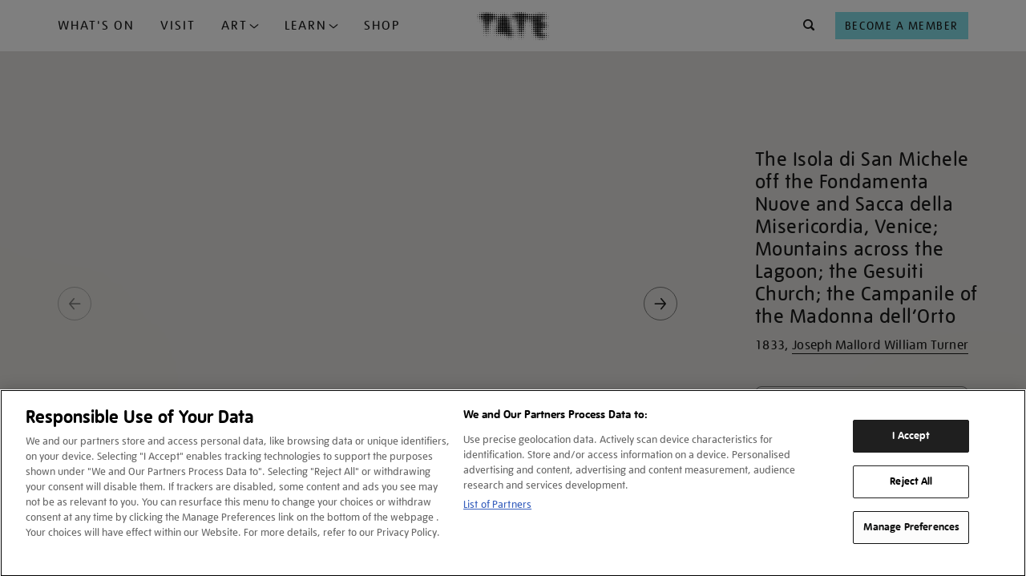

--- FILE ---
content_type: text/html; charset=utf-8
request_url: https://www.tate.org.uk/art/ajax/research-text/art/artworks/turner-the-isola-di-san-michele-off-the-fondamenta-nuove-and-sacca-della-misericordia-d32006/TURNER_CATALOGUE_TEXT_WORK
body_size: 1813
content:
<div class="research-block">
<div class="expandable-text">
<div class="para"><div>Finberg later annotated his 1909 <i>Inventory</i> entry (‘Distant islands’): ‘C. Santo &amp; Distant mntns’.<a name="f_1_2_1"></a><a class="fn" href="#fn_1_2_1">1</a> The Turner scholar C.F. Bell marked another copy ‘and Alps from laguna’.<a name="f_1_2_2"></a><a class="fn" href="#fn_1_2_2">2</a> He made a similar note in a copy of Finberg’s 1930 book <i>In Venice with Turner</i>, where Finberg now gave the subject as ‘Murano and distant mountains’.<a name="f_1_2_3"></a><a class="fn" href="#fn_1_2_3">3</a> The page’s title was amended by Ian Warrell to ‘The Dolomites Seen from the Lagoon; and a Distant View of the Church of Madonna dell’Orto from the Fondamente Nuove, with the Island of San Michele’ in 2003, in connection with his concurrent <i>Turner and Venice</i> exhibition at Tate Britain.<a name="f_1_2_4"></a><a class="fn" href="#fn_1_2_4">4</a> The various interrelated drawings were made with the page turned horizontally.</div></div><div class="para"><div>As Warrell has noted, the viewpoint here and on folio 42 recto opposite (<a class="work-link acno-pop" href="/art/artworks/D32007" onclick="popTateObjects(event, 1, 'D32007')" title="View the details of this artwork">D32007</a>) is the Sacca della Misericordia,<a name="f_1_2_5"></a><a class="fn" href="#fn_1_2_5">5</a> a roughly square harbour at the north-west end of the Fondamenta Nuove in the Cannaregio district of Venice, with its corners at the cardinal points; its open north-east side overlooks the Lagoon and the large islands towards the mainland. At the bottom right, the campanile of the Madonna dell’Orto encroaches briefly across the gutter from a continuation of the full-page view opposite, looking into the harbour itself, where Turner was stationed at its near its eastern corner. On the present page, the effect is somewhat fragmentary, as various aspects of the Lagoon are surveyed across three parallel bands, likely from around the same point.</div></div><div class="para"><div>At the bottom right, the view is south-eastwards beyond figures on the quay to the walls of the Arsenale dockyards at the eastern end of the city, with the campanile of San Pietro di Castello on the skyline; the complex was later extended northwards into the Lagoon. At the bottom left, there is a continuation of that prospect towards the foreground, with the plain brick campanile of the Gesuiti, hints of the flamboyant Baroque statues crowding the pediment over the church’s west end below to the right, and the steps of the Ponte Donà over the Rio dei Gesuiti along the quay. In 1840, Turner made further sketches around the church and along the Fondamenta Nuove in the <i>Venice and Botzen</i> book (Tate <a class="work-link acno-pop" href="/art/artworks/D31891" onclick="popTateObjects(event, 1, 'D31891', 'D31892')" title="View this range of artworks">D31891–D31892</a>, <a class="work-link acno-pop" href="/art/artworks/D31895" onclick="popTateObjects(event, 1, 'D31895')" title="View the details of this artwork">D31895</a>; Turner Bequest CCCXIII 51a, 52, 53a).</div></div><div class="authors">
<p class="authordate">
<span class="author">Matthew Imms</span><br/>
<span class="dated">May 2019</span>
</p>
</div>
<div class="footnotes-wrap clearfix">
<!-- FOOTNOTES -->
<div class="footnote clearfix">
<a name="fn_1_2_1"></a>
<div class="footnote-number">
<a href="#f_1_2_1">1</a>
</div>
<div class="footnote-text">Undated MS note by Finberg (died 1939) in interleaved copy of Finberg 1909, Prints and Drawings Room, Tate Britain, II, opposite p.1014.</div>
</div><div class="footnote clearfix">
<a name="fn_1_2_2"></a>
<div class="footnote-number">
<a href="#f_1_2_2">2</a>
</div>
<div class="footnote-text">Undated MS note by Bell (died 1966) in copy of Finberg 1909, Prints and Drawings Room, Tate Britain, II, p.1014.</div>
</div><div class="footnote clearfix">
<a name="fn_1_2_3"></a>
<div class="footnote-number">
<a href="#f_1_2_3">3</a>
</div>
<div class="footnote-text">Undated MS note by Bell in copy of Finberg 1930, Study Room, British Museum, London, opposite p.169, as transcribed by Ian Warrell (Tate cataloguing files, as ‘before 1936’).</div>
</div><div class="footnote clearfix">
<a name="fn_1_2_4"></a>
<div class="footnote-number">
<a href="#f_1_2_4">4</a>
</div>
<div class="footnote-text">Noted October 2003 in Tate registrars’ files.</div>
</div><div class="footnote clearfix">
<a name="fn_1_2_5"></a>
<div class="footnote-number">
<a href="#f_1_2_5">5</a>
</div>
<div class="footnote-text">Draft notes of 2010–11, Tate cataloguing files.</div>
</div><div class="footnote clearfix">
<a name="fn_1_2_6"></a>
<div class="footnote-number">
<a href="#f_1_2_6">6</a>
</div>
<div class="footnote-text">Ibid.</div>
</div><div class="footnote clearfix">
<a name="fn_1_2_7"></a>
<div class="footnote-number">
<a href="#f_1_2_7">7</a>
</div>
<div class="footnote-text">Ibid.</div>
</div><div class="footnote clearfix">
<a name="fn_1_2_8"></a>
<div class="footnote-number">
<a href="#f_1_2_8">8</a>
</div>
<div class="footnote-text">Warrell 2003, p.20.</div>
</div><div class="footnote clearfix">
<a name="fn_1_2_9"></a>
<div class="footnote-number">
<a href="#f_1_2_9">9</a>
</div>
<div class="footnote-text">See ibid., p.260 note 45.</div>
</div><div class="footnote clearfix">
<a name="fn_1_2_10"></a>
<div class="footnote-number">
<a href="#f_1_2_10">10</a>
</div>
<div class="footnote-text">Martin Butlin and Evelyn Joll, <i>The Paintings of J.M.W. Turner</i>, revised ed., New Haven and London 1984, p.246 no.397, pl.401 (colour).</div>
</div>
</div>
</div>
</div>

<p class="text__read-more">
<a class="btn research-text__canonical-link" href="https://www.tate.org.uk/art/research/content/1203684?project=1" data-gtm-name="body_link_read-more" data-gtm-destination="article-page--research">
    <span class="btn__text">Read full Catalogue entry</span>
    <i class="icon icon--arrow-right"></i>
</a>
</p>


--- FILE ---
content_type: text/html; charset=utf-8
request_url: https://www.google.com/recaptcha/api2/anchor?ar=1&k=6LelrMMcAAAAAGjgfa_7vNO772YI9PNimZ2FDi0e&co=aHR0cHM6Ly93d3cudGF0ZS5vcmcudWs6NDQz&hl=en&v=naPR4A6FAh-yZLuCX253WaZq&size=invisible&anchor-ms=20000&execute-ms=15000&cb=gpqm8jhw0mwi
body_size: 44913
content:
<!DOCTYPE HTML><html dir="ltr" lang="en"><head><meta http-equiv="Content-Type" content="text/html; charset=UTF-8">
<meta http-equiv="X-UA-Compatible" content="IE=edge">
<title>reCAPTCHA</title>
<style type="text/css">
/* cyrillic-ext */
@font-face {
  font-family: 'Roboto';
  font-style: normal;
  font-weight: 400;
  src: url(//fonts.gstatic.com/s/roboto/v18/KFOmCnqEu92Fr1Mu72xKKTU1Kvnz.woff2) format('woff2');
  unicode-range: U+0460-052F, U+1C80-1C8A, U+20B4, U+2DE0-2DFF, U+A640-A69F, U+FE2E-FE2F;
}
/* cyrillic */
@font-face {
  font-family: 'Roboto';
  font-style: normal;
  font-weight: 400;
  src: url(//fonts.gstatic.com/s/roboto/v18/KFOmCnqEu92Fr1Mu5mxKKTU1Kvnz.woff2) format('woff2');
  unicode-range: U+0301, U+0400-045F, U+0490-0491, U+04B0-04B1, U+2116;
}
/* greek-ext */
@font-face {
  font-family: 'Roboto';
  font-style: normal;
  font-weight: 400;
  src: url(//fonts.gstatic.com/s/roboto/v18/KFOmCnqEu92Fr1Mu7mxKKTU1Kvnz.woff2) format('woff2');
  unicode-range: U+1F00-1FFF;
}
/* greek */
@font-face {
  font-family: 'Roboto';
  font-style: normal;
  font-weight: 400;
  src: url(//fonts.gstatic.com/s/roboto/v18/KFOmCnqEu92Fr1Mu4WxKKTU1Kvnz.woff2) format('woff2');
  unicode-range: U+0370-0377, U+037A-037F, U+0384-038A, U+038C, U+038E-03A1, U+03A3-03FF;
}
/* vietnamese */
@font-face {
  font-family: 'Roboto';
  font-style: normal;
  font-weight: 400;
  src: url(//fonts.gstatic.com/s/roboto/v18/KFOmCnqEu92Fr1Mu7WxKKTU1Kvnz.woff2) format('woff2');
  unicode-range: U+0102-0103, U+0110-0111, U+0128-0129, U+0168-0169, U+01A0-01A1, U+01AF-01B0, U+0300-0301, U+0303-0304, U+0308-0309, U+0323, U+0329, U+1EA0-1EF9, U+20AB;
}
/* latin-ext */
@font-face {
  font-family: 'Roboto';
  font-style: normal;
  font-weight: 400;
  src: url(//fonts.gstatic.com/s/roboto/v18/KFOmCnqEu92Fr1Mu7GxKKTU1Kvnz.woff2) format('woff2');
  unicode-range: U+0100-02BA, U+02BD-02C5, U+02C7-02CC, U+02CE-02D7, U+02DD-02FF, U+0304, U+0308, U+0329, U+1D00-1DBF, U+1E00-1E9F, U+1EF2-1EFF, U+2020, U+20A0-20AB, U+20AD-20C0, U+2113, U+2C60-2C7F, U+A720-A7FF;
}
/* latin */
@font-face {
  font-family: 'Roboto';
  font-style: normal;
  font-weight: 400;
  src: url(//fonts.gstatic.com/s/roboto/v18/KFOmCnqEu92Fr1Mu4mxKKTU1Kg.woff2) format('woff2');
  unicode-range: U+0000-00FF, U+0131, U+0152-0153, U+02BB-02BC, U+02C6, U+02DA, U+02DC, U+0304, U+0308, U+0329, U+2000-206F, U+20AC, U+2122, U+2191, U+2193, U+2212, U+2215, U+FEFF, U+FFFD;
}
/* cyrillic-ext */
@font-face {
  font-family: 'Roboto';
  font-style: normal;
  font-weight: 500;
  src: url(//fonts.gstatic.com/s/roboto/v18/KFOlCnqEu92Fr1MmEU9fCRc4AMP6lbBP.woff2) format('woff2');
  unicode-range: U+0460-052F, U+1C80-1C8A, U+20B4, U+2DE0-2DFF, U+A640-A69F, U+FE2E-FE2F;
}
/* cyrillic */
@font-face {
  font-family: 'Roboto';
  font-style: normal;
  font-weight: 500;
  src: url(//fonts.gstatic.com/s/roboto/v18/KFOlCnqEu92Fr1MmEU9fABc4AMP6lbBP.woff2) format('woff2');
  unicode-range: U+0301, U+0400-045F, U+0490-0491, U+04B0-04B1, U+2116;
}
/* greek-ext */
@font-face {
  font-family: 'Roboto';
  font-style: normal;
  font-weight: 500;
  src: url(//fonts.gstatic.com/s/roboto/v18/KFOlCnqEu92Fr1MmEU9fCBc4AMP6lbBP.woff2) format('woff2');
  unicode-range: U+1F00-1FFF;
}
/* greek */
@font-face {
  font-family: 'Roboto';
  font-style: normal;
  font-weight: 500;
  src: url(//fonts.gstatic.com/s/roboto/v18/KFOlCnqEu92Fr1MmEU9fBxc4AMP6lbBP.woff2) format('woff2');
  unicode-range: U+0370-0377, U+037A-037F, U+0384-038A, U+038C, U+038E-03A1, U+03A3-03FF;
}
/* vietnamese */
@font-face {
  font-family: 'Roboto';
  font-style: normal;
  font-weight: 500;
  src: url(//fonts.gstatic.com/s/roboto/v18/KFOlCnqEu92Fr1MmEU9fCxc4AMP6lbBP.woff2) format('woff2');
  unicode-range: U+0102-0103, U+0110-0111, U+0128-0129, U+0168-0169, U+01A0-01A1, U+01AF-01B0, U+0300-0301, U+0303-0304, U+0308-0309, U+0323, U+0329, U+1EA0-1EF9, U+20AB;
}
/* latin-ext */
@font-face {
  font-family: 'Roboto';
  font-style: normal;
  font-weight: 500;
  src: url(//fonts.gstatic.com/s/roboto/v18/KFOlCnqEu92Fr1MmEU9fChc4AMP6lbBP.woff2) format('woff2');
  unicode-range: U+0100-02BA, U+02BD-02C5, U+02C7-02CC, U+02CE-02D7, U+02DD-02FF, U+0304, U+0308, U+0329, U+1D00-1DBF, U+1E00-1E9F, U+1EF2-1EFF, U+2020, U+20A0-20AB, U+20AD-20C0, U+2113, U+2C60-2C7F, U+A720-A7FF;
}
/* latin */
@font-face {
  font-family: 'Roboto';
  font-style: normal;
  font-weight: 500;
  src: url(//fonts.gstatic.com/s/roboto/v18/KFOlCnqEu92Fr1MmEU9fBBc4AMP6lQ.woff2) format('woff2');
  unicode-range: U+0000-00FF, U+0131, U+0152-0153, U+02BB-02BC, U+02C6, U+02DA, U+02DC, U+0304, U+0308, U+0329, U+2000-206F, U+20AC, U+2122, U+2191, U+2193, U+2212, U+2215, U+FEFF, U+FFFD;
}
/* cyrillic-ext */
@font-face {
  font-family: 'Roboto';
  font-style: normal;
  font-weight: 900;
  src: url(//fonts.gstatic.com/s/roboto/v18/KFOlCnqEu92Fr1MmYUtfCRc4AMP6lbBP.woff2) format('woff2');
  unicode-range: U+0460-052F, U+1C80-1C8A, U+20B4, U+2DE0-2DFF, U+A640-A69F, U+FE2E-FE2F;
}
/* cyrillic */
@font-face {
  font-family: 'Roboto';
  font-style: normal;
  font-weight: 900;
  src: url(//fonts.gstatic.com/s/roboto/v18/KFOlCnqEu92Fr1MmYUtfABc4AMP6lbBP.woff2) format('woff2');
  unicode-range: U+0301, U+0400-045F, U+0490-0491, U+04B0-04B1, U+2116;
}
/* greek-ext */
@font-face {
  font-family: 'Roboto';
  font-style: normal;
  font-weight: 900;
  src: url(//fonts.gstatic.com/s/roboto/v18/KFOlCnqEu92Fr1MmYUtfCBc4AMP6lbBP.woff2) format('woff2');
  unicode-range: U+1F00-1FFF;
}
/* greek */
@font-face {
  font-family: 'Roboto';
  font-style: normal;
  font-weight: 900;
  src: url(//fonts.gstatic.com/s/roboto/v18/KFOlCnqEu92Fr1MmYUtfBxc4AMP6lbBP.woff2) format('woff2');
  unicode-range: U+0370-0377, U+037A-037F, U+0384-038A, U+038C, U+038E-03A1, U+03A3-03FF;
}
/* vietnamese */
@font-face {
  font-family: 'Roboto';
  font-style: normal;
  font-weight: 900;
  src: url(//fonts.gstatic.com/s/roboto/v18/KFOlCnqEu92Fr1MmYUtfCxc4AMP6lbBP.woff2) format('woff2');
  unicode-range: U+0102-0103, U+0110-0111, U+0128-0129, U+0168-0169, U+01A0-01A1, U+01AF-01B0, U+0300-0301, U+0303-0304, U+0308-0309, U+0323, U+0329, U+1EA0-1EF9, U+20AB;
}
/* latin-ext */
@font-face {
  font-family: 'Roboto';
  font-style: normal;
  font-weight: 900;
  src: url(//fonts.gstatic.com/s/roboto/v18/KFOlCnqEu92Fr1MmYUtfChc4AMP6lbBP.woff2) format('woff2');
  unicode-range: U+0100-02BA, U+02BD-02C5, U+02C7-02CC, U+02CE-02D7, U+02DD-02FF, U+0304, U+0308, U+0329, U+1D00-1DBF, U+1E00-1E9F, U+1EF2-1EFF, U+2020, U+20A0-20AB, U+20AD-20C0, U+2113, U+2C60-2C7F, U+A720-A7FF;
}
/* latin */
@font-face {
  font-family: 'Roboto';
  font-style: normal;
  font-weight: 900;
  src: url(//fonts.gstatic.com/s/roboto/v18/KFOlCnqEu92Fr1MmYUtfBBc4AMP6lQ.woff2) format('woff2');
  unicode-range: U+0000-00FF, U+0131, U+0152-0153, U+02BB-02BC, U+02C6, U+02DA, U+02DC, U+0304, U+0308, U+0329, U+2000-206F, U+20AC, U+2122, U+2191, U+2193, U+2212, U+2215, U+FEFF, U+FFFD;
}

</style>
<link rel="stylesheet" type="text/css" href="https://www.gstatic.com/recaptcha/releases/naPR4A6FAh-yZLuCX253WaZq/styles__ltr.css">
<script nonce="U_Era8yE-mW4VyfcdI242A" type="text/javascript">window['__recaptcha_api'] = 'https://www.google.com/recaptcha/api2/';</script>
<script type="text/javascript" src="https://www.gstatic.com/recaptcha/releases/naPR4A6FAh-yZLuCX253WaZq/recaptcha__en.js" nonce="U_Era8yE-mW4VyfcdI242A">
      
    </script></head>
<body><div id="rc-anchor-alert" class="rc-anchor-alert"></div>
<input type="hidden" id="recaptcha-token" value="[base64]">
<script type="text/javascript" nonce="U_Era8yE-mW4VyfcdI242A">
      recaptcha.anchor.Main.init("[\x22ainput\x22,[\x22bgdata\x22,\x22\x22,\[base64]/[base64]/[base64]/[base64]/[base64]/[base64]/[base64]/eShDLnN1YnN0cmluZygzKSxwLGYsRSxELEEsRixJKTpLayhDLHApfSxIPWZ1bmN0aW9uKEMscCxmLEUsRCxBKXtpZihDLk89PUMpZm9yKEE9RyhDLGYpLGY9PTMxNXx8Zj09MTU1fHxmPT0xMzQ/[base64]/[base64]/[base64]\\u003d\x22,\[base64]\x22,\x22w4Jvw7HCgcOww5rCm3h7YRjDrMOnTHxHcMK/w7c1Gm/CisOPwoXCrAVFw5syfUkRwpwew7LCh8Kewq8Owq3CkcO3wrxMwp4iw6JjB1/DpCpjIBFyw7Y/VExgHMK7woDDuhB5UV8nwqLDpcKBNw8OJEYJwpLDtcKdw6bCpcOwwrAGw4PDj8OZwptcaMKYw5HDgsKbwrbCgHZXw5jClMK4VcO/M8KSw7DDpcORRMOpbDwkfArDoTwVw7IqwrzDqU3DqD3Cp8OKw5TDkT3DscOcfi/Dqht7woQ/O8O/JETDqFbCkGtHJcOMFDbCiytww4DCsRcKw5HCqiXDoVtIwqhBfhInwoEUwoB6WCDDom95dcOSw6sVwr/DqsKUHMOyRcKlw5rDmsO5ZnBmw57DncK0w4NJw7DCs3PCu8Ocw4lKwqhWw4/[base64]/[base64]/CqHDDs8KTw6TCmCvDui/DhQXDssKLwqTClcOdAsK0w7k/[base64]/ConbCuMOzEx4vcxhzwrrCv3bDuXnCsiPCtMK5w7Mhwodhw51IdHF4SjLCjkclw7AEw61pw5nDpjXDhjTDncKaKnlow6HDgsOEw6/CqBTCtsKlZ8Oww7FtwpEhZBFccMKsw5zChsOQwrXDlMK2J8KHWCXCoS5vwpbCjMOIH8KEwrRAwqZ2MsO9w6xsGyLClMOuwpdxZsKxKhPCrsO8fCQIW10/[base64]/CiTFRwq0XccKWwqrDgcKJwpnCszkXw5hvAcKmwp/[base64]/[base64]/wpJQwqfDocKpw5dQw4FTw4Yiw73Cnwpww48Zwrokw7YQQcKyacKBdcKnw6s+GsO4wrR6VcO9wqUUwoNQwqsZw7rChMOzO8O/w4/CrBUOwpNFw5EGZCF4w6fDvMKOwpXDliLCqcOYEsKzw4E8CcOfwp95WXvCscOgwoHCgjTCusKYFsKgw7rDuUrCucOtwr09wrvDmj50YlMPb8Oqw68Cw4jClsKYeMKTw47Cn8Ogwr/CqsOSdhQGFcK6MMKQSwU8MknChxd2wrBKTn7ChcKOL8OGbcKGwrcYwrjCnD5/[base64]/CqQpnV8KNMMOuw6fCrsODIhfClEdnw5XCg8OmwoJ3w6nDvH/DrsKUfyJGNBcdKz0WBcOlw7PCmA4MSsOgw4szBsKnb1HCpMOnwqTCgcKPwpBsBHEgFykpayBCbsOMw6QBIQHCsMO/[base64]/DkMK+FxPDoRNWVsONQBLCpsKqA0nDjMO9I8Oqw6N0w5jDtknDnVzCiS/Cn3nCjkfDpsKSCR4MwpJJw64ECsKDasKCZAJUJzHCoD7DjQzCkHbDukvDqcKKwp1dwpPDuMK3VnDDpCnCs8K8PDLCiW7CrcKuw7s/EMKdEmkZw4DCqWvDnE/DqMKASMKiwprDlW5FZT3ChwXDvVTCtioAQjjCusOSwqEawpfDgMKXREzCp2RYaVnDssKQw4HDsxfDh8KGOgHDpcKRBGZ/wpZpwovDnMOPTVrDtMK0MzNad8KcEzXDhzPDkMOiMXPCljJpPMOVwq7Dm8KYUsOjwpzCvwJOw6BlwpFzTi7CpsO2cMKjwq1DY3hGGWhXIsKdWy1tQnzDuRtOQSJZwpDCmxfCoMKmw7HDp8OMw48jIm/CicKbw4cUTjnDmMO/cBJSwqQweXhvLMOqw5zCqsKtwoJGw68pHhLCtnAPAsKSwr0HfsKOw7lDwqZhYcONwotyAhAfw5ZhbsKBw6tqworCrcK3Ik/Cn8Kybw0ew40kw45qXxTCksOban3DqiEGJW8raAFLwoRsamfDvhPDpsKHNQRREsKtBMKEwrNDeQ/Ck2rCpi1swrABbiHDh8OFwp/CvRfDq8OLIsOCwrY8SWZJOU7DkjlXw6TDosKPWmTCo8KHL1dzG8OWwqLDmcKAwrXDmzLCt8KYcUrCq8Kvw4MawoPDmBfCgsOiM8Olw64SOG0UwqXCoAluQxHDiUYRUgIMw4oZw6jDg8OzwrASHhMVMysGwrvDggTCgGoxE8KzAjDDmsONQ1DCuTzDrcKZcgF3ZsKdw6/DgUdtw7XCosOQesOow4bCssO+w5tkw7bDo8KCezzCsG5Zwq/[base64]/DmMOOw5/[base64]/Dsipow71pw6TCrjYww4/CrTkVP3bCuwAuaXPDqBEZw6jCmsOJMMO3w5XCrcKRbMOvKcKfw44mw4ZuwrHDmRzCkk85wrDCvjFUwqjCiSDDqcO4H8OeOUdiRsK5KgMYw5zCp8O2w4h1f8KAYFbCqTvDlRfCnsKoFBFKRcO8w47DkBjCsMOnwo3DgmFWDGrCgMOlw47Di8OxwoHCgw5iwo/Dm8OTwo9Jw50Hw7oUB3t+w4XDksKgFhrCt8OSfT3DpWjDp8OBFUhlwqsEwrR5wpRGw7vCgFhUwpgEcsOBwqowwqzDtyJ+WsOewoXDgcOnD8ODXSZQLFY3fzTCkcOLTMOZOMOowrkFesOrQ8OXOMKHDcKhwqHCkyHCnBNfVibCjsOFVzDDgMK2w5/CpMOLBBrCnsOddmpyW03DrkZswoTCl8OzR8O0R8KNw4jDiR3CnkUGw6zDncKXCXDDgEgmVzbCm0cBLABPXVTCgmx0wrw6woMbV1VHwrFGN8KtdcKsfcOQwpfCgcO/wqfCqE7ChzYrw5N9w6oRCCfCmgLCm0s+M8Odw5oxRFPCjcOIa8KUA8KBX8KeCMOlwoPDo0zCqU/DnlV0XcKIN8ODc8Ocw612Aztww7AbRS9CBcOdbDNXBMKMegUlw5bCgTUqChZqEsOzwocQaiTCpcO3JsObwrLDuB8INMOUwok8LsKmJB8JwpJcf2nDmcOWacK5wpDCl0jCvU4/w4kuW8K3wrbDmGV1bcOQw5VnCMOOwrFDw4bCi8KMNQ/CisK6VmnCsXEHw4oeQsK1YMO7MsKBwronw4rCqCdSw7Vqw4kGw7sjwqUdQ8KkAgJdwqlbw7txFxPDkcOvw67Ch1AFw6hKI8OYw73DkcOwbx1zwqvCj2rChn/DtcK9OkNNw6zDvDM8w4bDu1hla1LCrsOdwogvw4jCvsOXwrZ+wqtEAMOXw7jCsU3CncOPwoHCj8Ozw79nwpwVGRHDshl7wqw7w41hLR/ChmofI8OzVjYPVCvDt8KgwpfCnU/ClMO7w7NUGsKBPsKAwqsWw7nCm8KITMKxw4k5w6E/w5xnXHvDnCFow5Qgw5wxw7XDksOfK8OGwqXDtml+w4AhH8O3TljDhhVQw5UiBktBw73CkXZacMK4SMO+XcK1XsKgN0vCrA7Cn8OlAcKReRLCo17ChsKxN8OmwqRSccKDDsOOwobCmcKjw40dbcKTwq/Doy7DgcK4wo3Cj8K1IWQkaV/DsEbDuTQvA8KWXC/DsMKww70/OgZHwrvCicK3ZxrCuWV7w4nCrghaXsKqb8KCw6BJwo5LaC8LwpXCjiHCgMOfJFwMWDUBOW3CiMO9VR7DsSLCh2EgZsKtw57CmcK3Wxwgwr5MwqrCgRxiT1DCs0oQwqdzwq1+KE8+aMOGwqjCvMKRwqR+w7TDicKpKSTCt8OewppdwqnCsG/CgsOhJRjChcKSw4tQw78Ew4rCi8K2wosbw4HDrXDDmMOaw5R2FBPDqcKobX/[base64]/ZsK1w5vCuVgpwoUnwrPDuC/CpcOvC8OzwpHDlcOuw6wXwppEw6ZjMDbDo8OlEMKoKsOgVFPDqF/[base64]/w4bDvsKqw6vDu8Oew7wFw68vLsOmwpM2w6heL8OMwr3ChGXCtcODw4/DtMOvAcKObMO9wr5rBsOxfMOnUCrCj8Kdw6fDjBjCvsKcwq8twqDDp8K7wqvCqlJewq3DgMKDOMOlQMO9BcOlH8Oyw4l5woDCosOow7fCvsOKw73DiMK2YsK/[base64]/DnMO0aXzChcK/w7owIcKefMOaw5VUw6BHS8O6w6slbR5IZy5yTnvDkMKmAMKHbFbDmsK9ccOcYFRewprDvcOcb8OkVjXDv8Oow5g3L8K4w79zw5wrdDtoEMOnDl7CgCPCuMObBcKrKTDCnMOhwohmwqYdwq/DsMONwqXDui0cw7cawoEaXsKVCsO9RSQqJsKDw6XCmD9yV33DgcOEWitbCMKVUFsVwq9YcF7DjMKXNsOlWCfDh3XCslAFacO1wodXVwdUHmbDl8K6OCrCrsKLwp0AI8O8w5HCtcKMU8OMZsKRwo7CocOFwpHDgx09w5DCvMKwb8Oid8KpJsKvDCXCuS/Dr8OAOcKTGnwtwpNvwq7Cg2/[base64]/[base64]/YcKCw41Uw6FPWyoRTMOpwojDiw0NCcKUw5vCksORwofDpSArwq3Cq2ZVwoQ8woMFw7LDjsO0w600VsKGYGIfe0TCgQdYw6ViCmdtw7rCvsKFw7rCll0Wwo/DkcOGIXrCgsK8w4fDjMOfwoXCj23DhMOOXMOCA8KbwqvDtcOjw7rCocOww4/CsMKpw4JeZFZBwonDjmHDsDxZOcOResKzwpvDisOAw68DwrTCpcKvw6EdZHJFHxBywr9cw47DvcOCecK6MivCkMKtwrfDv8OeLsORT8OBBsKOVsKnQCnDsgbCgy/DqV3DjMOJCAPDqmnDm8K+w4kzwpzDkS5dwq/DqMO8PcKEbgN/XFUvw7BvQ8KfwoXDnWEMDcKmw4M1wrQ6AlDCslxdfWEFBBPCiEtNIBTCgDPDkXAfw4fDtUc7w4nCm8KiUmZDwr7CgcKrw5Npw4Ntw6ZYVsO+wq7ChBLDg1TCsiUewrbDu2jDl8O/[base64]/CpsOuKyLCosKoIxUlw4gRASkow7ctFHTCmgXDjTkJF8KJXcObwrXDqRjDrsO0w5LCl3rDjVrCqFPCjcK0w5dmw60YBBgSIcKWwpHDqyrCucOwwprCqSdYMkpEUgfDh09NwobDvjF4wo5qLwbCgcK1w6fDqMOZTn/[base64]/Cl1bDnAg8w5LChcKkUEZCw7NpaMOjTMOLw7BTR8OxfWN2RmFhwowoGynCpgbCm8OEX2PDpMOPwp7DqcKiA2MMw6LCvMO0w5fCkXPDuQUoQg5pBMKyHsKkHMK6V8OvwoIhwoPCucOLAMKAYDvDrz0jwpoXXsOpwprDmsOJw5cew4NYHFPCrH/CmgbDvFfChCdtwrENDxcmPmdMwogbHMKiwqnDrWXCn8OUD37DoA7CjzXCsWhMYn0ybR0Pw4ghKMKuX8K4w6IEbizCj8KIwqvDnDvDrMOSVg1vIh/DmsK7w4I8w4E2wq/DiGlKdMK9V8K6c3PCuFIWwpjCjcOywrQDwoJuIMOkw6tBw7oEwp4qTMKww4LDqcKpGsO/LmfCjBVrwrTCmzvDpMKdw69KL8KAw7rCvzk2GnjDgxFOKGTCnk5Qw5/CkcO7w7JATigSE8OKwp/DpMOrb8Krw6MOwq8qesOEwqEMbMKLC08iBm9awq3ClMOQwqrCqcKmPwMpwq4EUcKwfzPDlnbDoMK3wrgyJ0omwq1cw7xbB8OHCMK+wqt+Jmw5XDvCl8OSXcOOZMOyO8O6w6Ybw7kLwpnCt8O4w506GkLDg8K8w6oRLUzDpMKew6/[base64]/wp5sXcKHKcOCw5TCkjNGwq95wprCg1TCrDHDrsOybgTDnS/CtipvwrtzBhzDjMKUw4oMK8OLw7zDsW3Ct1XDnCZxQcKJK8OIW8OyKBEFPn1Pwp0rwqTDqw8OIsOTwqnDjcO0wpQKccOdN8KQw54/[base64]/Cl8KVTiI9woTCkgwcw4PDkxpDQHInw7t/wpliUcOXGl/[base64]/[base64]/wrnCqMOZwppzdX0uPRYNaXkPQcOKwonDgyXDnFYYwpc6w4/DhcKTw4Efw6HCn8OfbBI1w6UPScKhDiHDnsOLFsKpaR9nw5rDolHDnsKOTH01McOUworDhQESwr7Du8OnwpMNw4LDpw5nE8OuasKcQzHDkcKOWBdUwq0pI8O/AUjCp31swpgVwpIbwrduSlvCuBnCp1HDkXnCh03Dt8KQPj9PKzMwwqDCrX0KwqTDg8OSw7osw57CucOPXmw7w4BWwo1PUsKHBEDCqkzCqcK0TmgVQ0vDoMK9cgzCiXsRw68bw7gXCDY/[base64]/wqPCjAAKI8KPw5VWbMOrK8KwwqXDnH0dw7HCscKswo1rw7AIWMOKwonCngrCg8OIwpTDlMOUf8KTXjDDjFHCgD/DrsK8wp/CrMOcw79jwo0Lw5jDm2TCu8O2wqbCpVHCvMKiKx07wpcMw4JgVMK3wqACfMKPw4nDjivDjWHDrDg/w65TwpHDvjbCi8KOaMOSw7PClMKLw6MaNgPDijZ3wqlPwrt+wqxrw6J7B8KoBhrCtcOKwp3CscKlQGlJwqYMazZYw5DDjV7ChjwfRsOQFn/CtXvCicK2w4vDtC4vwpfCo8Kxw50BTcKfwqPDqjzDg1LDgjF6wozDm2/DkVsXA8KhNsKfwo7DtwnCnT7DpcKrwpc+w4F/[base64]/wpVFw7TDj8Kkwo8Ewr/DjyUiwpHCgcOTL1p2wos0w7ICw6d0w7svNsKxwolqXTBnG0rCumUaA2kXwpDCix1ZCUbDpBHDhcKrRsOCHknCo05vN8K1wpXCgSpUw5PCuS/DtMOCD8K7dlw5RMOMwp4Jw6FfSMOLXsOkHwjDsMK/ZDEywoLCt01PPsO2w7rCi8OZw6zCs8O3w5F/[base64]/Cgl5QwpsRUsKeEsOEXBpUwrtNYMK1LXEBwpUOwobDj8KFB8O+cSXCngzCr33DhkbDvMOSw4nDj8OVw6JiNMO/[base64]/wrPCkhB5KCBOYwnDgMKOQ8OMCcK/wqHDm8KFwrIQZsKBW8KUw6nCmcKWwqzCgnkjFcKkSTBePsOsw4YUdsK9Z8Obw5HCqMKNZRZfDULDpsOHesKeGWkyD3vDm8OpMmFXOD8Wwppnw7wGB8OYwoNHw6LCsyhmdT3CmcKZw5otwpkgPwU4w43DscK1PMOmWhPClMOww7rCpcKqw4/DqMKzwp/CowzDg8K/[base64]/CisOgf3UDw7jDkMOVaTIuHcKdEXzCvC8pwpQdLsO1w6sPwrNDNWFjL0M/w41NacOOw4bDpTxMI3zCrsO/[base64]/R3vCg09lMMK/ZsOOwp7CgMKowpvCtlvDs8OWwp9ddcOBwpJSwpvCuHjCvwPDqMK9PgrCkCrCi8OfLmHCqsOYw5bCvUlqEcOsOi3DkcKPA8O5fcK2w7c0w4Rtwp/[base64]/DiMOlX0N3ESTChGZjKsKDw4HDu3HDhAzDqjbCjcO8wp13KQ/DsFPDjcO2f8Kbw5NpwrU1w7vCu8OOwqlsWwjCvBBYQxIMwpTDncKjI8O/wq/CgA56wqoPExnDl8KmXsOkKcKJZcKDw7nCtW5Vw5fCvcK1wrVowovClkHDjsKQPsOlw6tfwprDiCzCn2sITEvCuMKaw4NrT1vCs0nDoMKPQWrDlQ4XORXDkC7DnMOOw4U/bzJGU8OWw4nCpFxgwofCosOGw5k6wpd7w4k2wpY9EcKHwqzCp8Okw60pSwhsDMKJSDzDlMKYMcK9w6ADw4kNw7tWe38MwoPCgsOqw5fDrlIJw7pywoZ6w6E1wq7CsULCujfDssKQb1XCr8ONRl/[base64]/DkcOvw7HCiMKNasOawqYQHCRxwp0kNkJCKB5wA8K0E1fDoMKbTjYCwqlMw6nCnsKLacKsMR3CtxgSw6sncy3Cu3YeBcO2wrHCljTCjwIjB8KpWCgswpHDo2VfwoQORMOvwr7DnsOCNcO+w4nCk1bDtUwFw6RNwrDDqcOxw7dOEsKYw4rDocKSw5ARecKXCcO/N1vDox3DtcKZwqNLS8KEbsKswq90dsK1w6nCtgByw5jDlifCn18ZFBJOwpEvYsOiw7zDo2TDkMKnwobCjykCHcOEQMK9GGjDvDnCrkI/BCDDhEt5PsKBKAzDucKfw41cEFDCuGXDiHfDgMOyBsKNJ8Khw4HDr8O6wrcwS2pEwqvDs8OvM8O9MDQMw746w4/[base64]/FMK4w4rCo08RBX3DshMjwrN3wqzDrA7Coj0awqTCj8KOw6MxwovCklsxJcOzb2MZwoB5EcKwXyXCgcKoWwjDuH4OwpZ9G8KRKsOww7VhdcKDSCnDiU8KwqsHwq52CidPYsKybsKew4hye8KGWMK7Z0IgwovDkx7Dr8KewpFND0EqRCo0w6jDuMO3w4/Cv8OKWmXDvG10eMKXw48EYcOHw7PChxEFw5LCj8KhFApcwq0/[base64]/[base64]/CgkN4csO0w5Ijw4bCq8KKdGlBwqPDlkgbTsKew4fClMOWCcO+wqgsC8OTVsKiZE9/wpoCJMOYw4PDsBXCgsOhWSYnNjwHw5PDjB4Two7DvwIGZ8KVw7BmWMOrwpnDkHHDlsKCwpvDuA90CgnDqcK6LH7DiGlpIDjDm8OzwqzDgMOpwrXCuBjCtMKhBUbClMKQwo0Ew4vDv01pw4NeRcKlZMKYwo/DrsK+JFxZw7HCnS49aWwnOsOBwplNfcKGwqvCn1XCnDctJ8KXKxbCscOswo/[base64]/CgSPDmSTDoMOEBMKpbsOdVMK3wrkNTcK0woTCk8OKBgvCqAt8wq/Dlnx8wod0w4LCvsKFw44YB8OQwrPDowjDmGbDksKvLGV/[base64]/DmErDuFseTMKXw4g4WcKzwosow7bDqMO2B3zDisKKQk/CkETCgMOHMcOgw4LDlVoTw5TCrMOyw43Dl8KXwr7CgEQ2G8OhKWd4w63CnsKVwo3DgcOowqjDk8KnwpoJw4RqR8KYwqDCvREhWXViw6ERa8OcwrTCicKaw7hXwpzCtMOpNMO4wqDClcOycXbDvMOXwq0Tw4AWw7cHSV5Hw7RPYml1P8KZai7DnXRwWk5Qwo/CnMOkLMOGB8O0wrg8w6Bew4DCgcK0wq3Ck8KGBA7DknDCriNuIE/Co8K8wo5keBFUwo7DmHdDwoHCtcKDFsOZwrYxwoVZwrxwwqkKwqjDvlPDp3bDnBLDoR/CthtrN8OmCMKIeELDryfDsjcjIsOJw7rCt8KIw4c/TMOPFMOJwoDClsK6HkvDssOewps1wp1fw6/Cs8OxTlfCicK+OcOAw43CgsKww70hwpQHLRLDtsKLfUfCphfCmUYqSUFyfcOIwrHCqU9sC1bDo8KEPsOVOsOvNzg2UmU5EQPCpHfDlcKow7TCpcKfw7FHw5nDmhfCiQ/CvlvCg8OMw5vCtMOWwqMtw5MCGCddQHNRw5bDqVDDpxTCoQ/CksKuBBlMX2xpwqEdwolMScKOw7pUeHbCpcOiw4vCisKyMcOYZcKqw4XCm8KewrnDhmzCiMOzw6PCicKpGUdvwqPCp8Ozwr7Cgwdnw7HDuMKcw7rCiDk0w4lBKsK1TWHCksK1w4J/XMOpEAXDqnVpeUooS8Kiw6JuFQjDoWLClQxuHnM5QCzDncK1wqfCrHDCly9xQClEwogSPmM1wpPCvcKOwppHw6lfw5HDlMK/w7chw4Qdw7/[base64]/CtsKRw77DpcO3ccKHwrHDmMOZKHPCuWbDuwnDtsOEwoVmwr3DlCguw7B3wrV9IMKDworCoQrDt8KUYcKmHxRjOMKUMxrChMKQOwFLdMK3I8K9w60bwqLClSI/BMO7wq9pWDfDsMO8w4fDsMKxw6dlw4zChR8TWcOqwo4zcT/CqcKmYsKrw6DDucOjOsKUd8KVwo8XRTMkw4rDpCYIF8K+wp7CuHwpOsOtw6lwwoE/BBUIwqovNwMww7pbwr8GV1hDwprDoMO+wr0LwrlnIDXDocOBFCvDlMKvBsOrwoTCmhhQXMKHwqkaw5wPw7BNw4weEE/CigXDhMK2JMOOw78ecMKywr3CscOfw7QFwp4RaBwMwp/DtMOWBDhfYCnCicOqw4oow44udUEJw77CpMKNwpfDt2zCicOrw5UHBsOEWl5fKgVcw6/DrjfCrMODR8K6wpRVwoJNw7F6CyLCpGQqfkJgIkzDggTCocOgwqg/[base64]/DicKKFjteDMK1UcOrNsKTw5/[base64]/Du8KQw47Ch3/[base64]/DnMK/AcKjVMKawrDDsWHDiw1Pw6jDtyvDoMKGwqMjd8OXw7FKwoJtwr7Dr8K6w7PDpsKpAsOFLyAeAcOTCUAnPMKRw7LDugHCicO/wonCnsOHOwzCuAk+VcOuNT/[base64]/DisK5YcK9wonDq8KywqkVfRZ0TcKtOsKEw54tAMOxL8OSA8O1w43DvAbCh3HDhcKrwrXCn8Kwwrx8bMOFwqvDk0EhNDbChD4Lw4otwpcEwqzCjxTCk8KDw4HDsHFTwqPDo8OVPDjCicOvw65bwpLChG5rwpFHwoMGw75vw5/CncOwcsKyw788wrMFRsK/I8KHCy3CoVzCncOAYsKlWMKJwr1rw6lxH8Otw5gnwrRYwo8zLMK/wqzDpcOSeQgww51Uw7/[base64]/CojvCpsOYFxxDwqB2FWJow7PCiVbDvsKBJsKxay02ccOgwrPChlnCkMKKXMOUwofCtE7Cv0kjLsOyIW/[base64]/[base64]/DlcO5w4/CsEHDi8K/a1Yrwp9xw43Dv1LDqsOxwoDCpsKtwrPCvcKzwrl8NsKfRlI7w4QYU3lnw6k0wq/ClcO9w6xsK8Osc8OfMsKDEkrCqELDnwQ4w63CiMOvJCsGWmjDoXA6LWPDjcKDTUvDjiTDh1nCk3clw6ZOcS3Ct8OkX8KPw7rCu8Krw5fCo1EkJMKEbBPDi8Klw5TCvyHCigDCo8OgR8OkT8OHw5AAwqHCqD9LNFFVw4JLwpNWIEViX0t/w6o2w5xOw4/DtXkICVLCq8K1w7l/[base64]/Ci1rChcOkwqI2VsKtw55TfXPCjW1YHsORTMOYWcOGYMOpSVrDrz3CjwnDo0vDlx3Dk8OBw6dLwrR2wonCnMKJw7/DlUhkw4szP8K7wofDiMKdwo/CnQ4RcMKdVMKaw54xLy/[base64]/[base64]/Dm8KwHDbCu8KWGGU2wogWwrVLwobDqkLDtg/Dl38bWcKdw4VRUsKOwqkmXFbDm8OpPQVlD8KFw5PDoCPCiSgfVCt7w5DDqcO3b8OYw4Q2wo1YwoMCw7ljLcK9w6/DtcOvdgHDrsOFwrnClMK6OVXCjcORwoPCoU7DiEbDrMOQWxYDZ8KMw61ow5PDtFHDscKcFMKwfxrDozTDrsKRIsOOCEMLw4AzbcOLwpwrG8O7Ch4bwprDl8OtwrFZw7llZz3DpkMuwrrCncOBwq/[base64]/CgcOTdcK1VTrCqhHDucOKDsOhwrd1wpHCtsOiw6rDqk0tPnfCrEg2wqrClsKrbMK5wqrDvhbCvsKiwr/DjcKgL0PCjsOSAmY9w4oSNlfClcOyw47Ds8O4JltEw4Irw6HDgkZIw7UxbnfChCNhw6PDu1HDhBnDhMKoRmPDscO0wo7Dq8Kyw7cCUCg0w48ENsOxaMORCEHCuMK2wrrCqcOiDsOvwrYmD8OiwqXCucKSw54/CcKyc8Kyfz3Cu8OkwpElwrldwrrDp3XCh8OHw4vCjwrDp8KnwpHDksOCNMO3QAlEw4/[base64]/[base64]/[base64]/ChcOgw5zDqsOFFsKScyHDscKdb0cdw7/DsSHCicK4VsKBwqZGwoPCu8KSwqURwpHDkjMPOMO+woEaUl5iYGU6F3YuZMKPwpwEblrDq13Cn1Y2I3vDh8OMw5dMF203w5VaXUdacjh9wrwlw6YMwoBZwojDvxTCl1TDrkvDuCXDshA/FCNGJHPCoAUmP8OtwpHDpXrCgsKlc8OFCMOew5nDrcOYC8KQwqRMwp7DrSXCl8K5ZjIuMCYdwppsHUcyw4AZwrdNHsKeNcOvwpc+DGLCgw/Dr3HCosOAw652ahMBwq7DgcKYcMOWCcKLw4nCvsKDS1l4IizCs1DDlcK5ZsOuWsKqLGDDqMKlVsOTcMKcBcOHwrvDjjnDj3AROcOSwqnDkSnDpDpNw7XDgMOPwrHCrcOhcAfCgMK+wrN9w4TCs8Oow4rDrnjDkMKCwpLDpRzCqcOqw5jDs2jDpsKSbQ/[base64]/wrfDssOHewZWAcOBBQJ5KcKsw6bDqQdrwo5IWjHCvU1VW37Dg8KKw5zDocKrMA3Cgm5XDBjCm1jDuMK7I1zCq3kiwq/CrcKHw4LDvR/DihMNw57CpsOgwqokw7HCmMOfZMOEE8KKw4vCn8OdN2w8D07Co8OBOMOjwqhUOsO2F3XDvcOzKMKGNhrDoErChcKYw5zCo2rCgMKEVMOhw4rCqD0WLAfCtC4NwqzDvMKbY8ODSsKLLcKBw6HDuCTDk8Ofwr3ClMKsMXBBw4DCgsOUwonCjRogXcOhw6/Cu0pUwqHDpMOYw6jDrcOpwqTDmsODEcKBwqHCn2bCu1/[base64]/CkzrCr8OMI05zw41lw5PDl8KCw5hUPirCp8KCNk5kD29gLMO9wp9LwqZaAht2w5ANwqDCgMOFw53DiMO2wpdMd8KEw6xxw6nDvsKOw458\x22],null,[\x22conf\x22,null,\x226LelrMMcAAAAAGjgfa_7vNO772YI9PNimZ2FDi0e\x22,0,null,null,null,0,[21,125,63,73,95,87,41,43,42,83,102,105,109,121],[7241176,267],0,null,null,null,null,0,null,0,null,700,1,null,0,\[base64]/tzcYADoGZWF6dTZkEg4Iiv2INxgAOgVNZklJNBoZCAMSFR0U8JfjNw7/vqUGGcSdCRmc4owCGQ\\u003d\\u003d\x22,0,1,null,null,1,null,0,1],\x22https://www.tate.org.uk:443\x22,null,[3,1,1],null,null,null,1,3600,[\x22https://www.google.com/intl/en/policies/privacy/\x22,\x22https://www.google.com/intl/en/policies/terms/\x22],\x22VwEJgACczHhukBOJ3MIG/TFc1CBPPJGfz6ZfknnWvC0\\u003d\x22,1,0,null,1,1762833263171,0,0,[8,225,83],null,[211],\x22RC-JjQnCxJGwjLQIA\x22,null,null,null,null,null,\x220dAFcWeA57KpdUi-J94WfjGOBM4k5FhQwtCseKJY9y3q50mvb_LcTgHbdfuYK_wpQzFtqLrojsMJZJBUECCOWMKFVr4wJPtPH2Rw\x22,1762916063365]");
    </script></body></html>